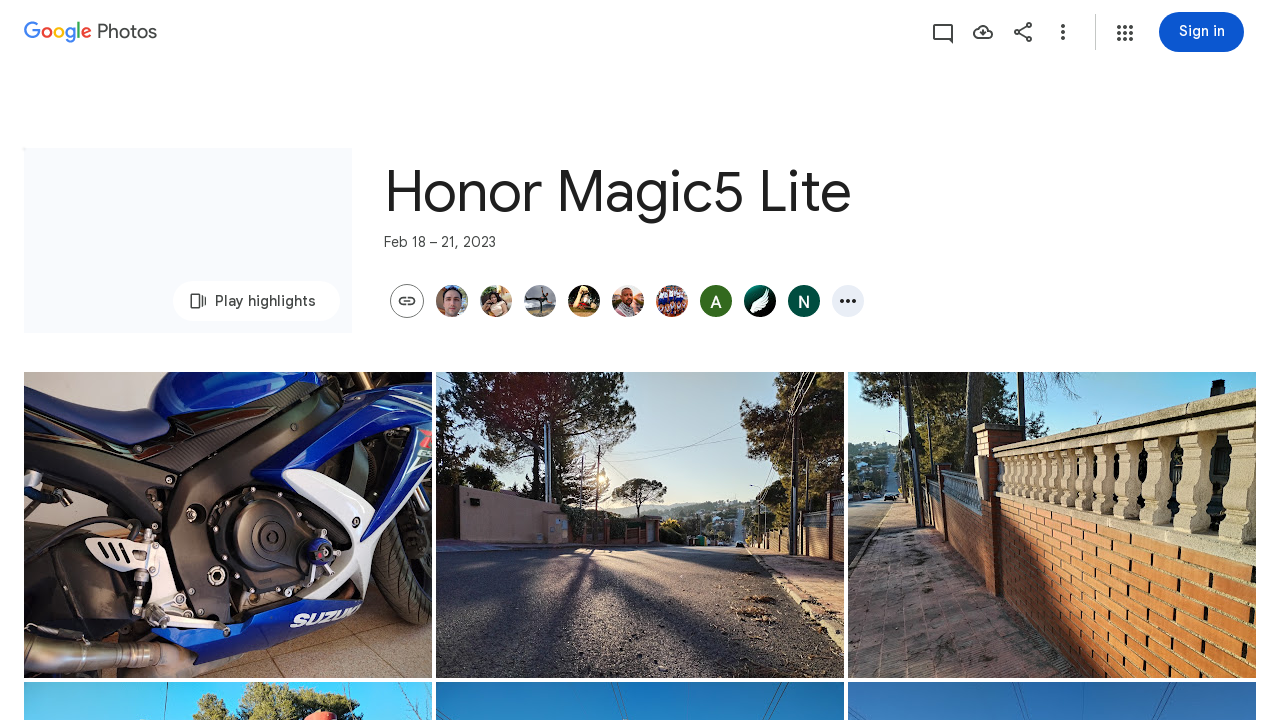

--- FILE ---
content_type: text/javascript; charset=UTF-8
request_url: https://photos.google.com/_/scs/social-static/_/js/k=boq.PhotosUi.en_US.QEsycpKAnEM.2019.O/ck=boq.PhotosUi.iD4UeXFS4u4.L.B1.O/am=AAAAiDWAGZjNJf5zAQBBxvcdF9A_nhbCDTQZXjB8sxc/d=1/exm=A7fCU,AfoSr,Ahp3ie,B7iQrb,BVgquf,E2VjNc,EAvPLb,EFQ78c,FTPxE,IXJ14b,IZT63,Ihy5De,IoAGb,JNoxi,KUM7Z,KfblCf,Kl6Zic,L1AAkb,LEikZe,Lcfkne,LuJzrb,LvGhrf,MI6k7c,MpJwZc,NwH0H,O1Gjze,O6y8ed,OTA3Ae,OlyvMc,P6sQOc,PrPYRd,QIhFr,RMhBfe,RqjULd,RyvaUb,SdcwHb,SpsfSb,Tzmv8c,UBtLbd,UUJqVe,Uas9Hd,Ulmmrd,V3dDOb,WO9ee,WhgWDf,Wp0seb,X07lSd,XVMNvd,XqvODd,YYmHzb,Z15FGf,ZDZcre,ZvHseb,ZwDk9d,_b,_tp,aW3pY,ag510,byfTOb,cVmA2c,e5qFLc,ebZ3mb,fWEBl,gJzDyc,gychg,h1gxcb,hKSk3e,hc6Ubd,hdW3jf,iH3IVc,ig9vTc,j85GYd,kjKdXe,l5KCsc,lXKNFb,lazG7b,lfpdyf,lsjVmc,lwddkf,m9oV,mI3LFb,mSX26d,mdR7q,mzzZzc,n73qwf,nbAYS,oXwu8d,opk1D,p0FwGc,p3hmRc,p9Imqf,pNBFbe,pjICDe,pw70Gc,qTnoBf,rCcCxc,rgKQFc,suMGRe,tAtwtc,w9hDv,wiX7yc,ws9Tlc,xKVq6d,xQtZb,xUdipf,zbML3c,zeQjRb,zr1jrb/excm=_b,_tp,sharedcollection/ed=1/br=1/wt=2/ujg=1/rs=AGLTcCOEmhUS1xtQTrO9KKQnCUDRHoHVIQ/ee=EVNhjf:pw70Gc;EmZ2Bf:zr1jrb;F2qVr:YClzRc;JsbNhc:Xd8iUd;K5nYTd:ZDZcre;LBgRLc:SdcwHb;Me32dd:MEeYgc;MvK0qf:ACRZh;NJ1rfe:qTnoBf;NPKaK:SdcwHb;NSEoX:lazG7b;O8Cmgf:XOYapd;Pjplud:EEDORb;QGR0gd:Mlhmy;SNUn3:ZwDk9d;ScI3Yc:e7Hzgb;Uvc8o:VDovNc;YIZmRd:A1yn5d;Zk62nb:E1UXVb;a56pNe:JEfCwb;cEt90b:ws9Tlc;dIoSBb:SpsfSb;dowIGb:ebZ3mb;eBAeSb:zbML3c;gty1Xc:suMGRe;iFQyKf:QIhFr;lOO0Vd:OTA3Ae;oGtAuc:sOXFj;pXdRYb:p0FwGc;qQEoOc:KUM7Z;qafBPd:yDVVkb;qddgKe:xQtZb;wR5FRb:rgKQFc;xqZiqf:wmnU7d;yxTchf:KUM7Z;zxnPse:GkRiKb/dti=1/m=oYstKb?wli=PhotosUi.NVfFnaJI23M.createPhotosEditorPrimaryModuleNoSimd.O%3A%3BPhotosUi.CdG4s1tl_nE.createPhotosEditorPrimaryModuleSimd.O%3A%3BPhotosUi.exceXZ_sTIM.skottieWasm.O%3A%3BPhotosUi.Lj2VrRssY9A.twixWasm.O%3A%3B
body_size: 533
content:
"use strict";this.default_PhotosUi=this.default_PhotosUi||{};(function(_){var window=this;
try{
_.JPa=_.x("oYstKb",[_.Fk,_.vt,_.Ql,_.wt,_.Pl,_.bs,_.Gk,_.bta]);
_.n("oYstKb");
var cgf=function(){return"Remove items added by others?"},dgf=function(){return"Some items were added by others"},egf=function(a,b){a=b.Pa;return _.Y(new _.X("{VIEWER_GENDER,select,female{You'll lose access to items that aren't saved to your photos}male{You'll lose access to items that aren't saved to your photos}other{You'll lose access to items that aren't saved to your photos}}"),{VIEWER_GENDER:a})},hgf=function(a,b,c,d){const e=a.kf()?!1:d!=null?d:!1;d=new _.vQ;const f=new _.Zl;_.qv(f,a.model.Ta());
_.B(d,_.Zl,1,f);const g=a.model.RY(b,27);_.IFc(d,g.map(p=>{const q=new _.mm;_.xP(q,p);return q}));let k=!1;if(a.model.mr()){var l;let p;b=(l=a.model.mr())==null?void 0:(p=_.kz(l))==null?void 0:p.Ta();k=g.includes(b)}c&&(_.fg(a.document,"TOJogd",{mediaKeys:g,Jx:e}),k&&_.fg(a.document,"KpoHic",!0));l=a.ka.mz(d).then(()=>{_.HS(a.ha);fgf(a,g);c||_.fg(a.document,"TOJogd",{mediaKeys:g,Jx:e})},p=>{c?(k&&_.fg(a.document,"KpoHic",!1),_.fg(a.document,"yMUAzc")):p instanceof _.NI&&p.ew&&(_.fg(a.document,"TOJogd"),
_.HS(a.ha),fgf(a,g));p instanceof _.VP||a.hb.show(p instanceof _.NI&&p.ew?"Trouble removing some items".toString():_.M9e().toString());throw p;});const m={label:a.soy.renderText(_.L9e,{iw:g.length}),xo:7500};a.model.WC(g)&&(m.ll=_.JN().toString(),m.Sf=()=>{ggf(a,g)});l.then(()=>{a.hb.show(m)});return l},igf=function(a,b){const c=a.model.WC(b),d=a.model.Kea(b);return c?a.soy.renderText(_.N9e,{bG:b.length}):d?a.soy.renderText(dgf):a.soy.renderText(cgf)},jgf=function(a,b){return a.model.WC(b)?_.I(a.soy.renderText(_.O9e,
{bG:b.length})):_.I(a.soy.renderText(egf))},fgf=function(a,b){let c;((c=a.model.mr())==null?0:c.Hd().some(d=>{let e;return b.includes(d==null?void 0:(e=d.lq())==null?void 0:_.vyb(e))}))&&a.model.OQ()},ggf=function(a,b){const c=new _.nK;_.Ri(c,7,2);_.kK(c,a.model.Ta());const d=b.map(f=>{const g=new _.iK,k=new _.mm;_.xP(k,f);_.AW(g,k);return g}),e=new _.PI;_.OI(e,2);_.jK(e,d);_.mK(c,e);_.r$b(c,a.model.Ob());a.ma.Ln(c,void 0,a.kf()).then(f=>{_.fg(a.document,"yMUAzc");a.hb.show(a.soy.renderText(_.R0,
{Xr:b.length,KF:_.zi(f,3),kf:a.kf()}))},f=>{a.YA(f)?(_.fg(a.document,"yMUAzc"),f=_.ywe().toString()):f=_.S0().toString();a.hb.show(f)})};
_.gr(_.JPa,class extends _.hr{static Ha(){return{Qa:{soy:_.Dr},service:{Ln:_.YP,dialog:_.YM,mz:_.NFc,selection:_.NS,Kb:_.bM,window:_.Nr},model:{album:_.gcf}}}constructor(a){super();this.hb=a.service.Kb;this.ka=a.service.mz;this.ma=a.service.Ln;this.soy=a.Qa.soy;this.nb=a.service.dialog;this.ha=a.service.selection;this.model=a.model.album;this.document=a.service.window.ha.document}remove(a,b,c,d){return b?hgf(this,a,c,d):this.nb.render(_.ksc,{title:igf(this,a),content:jgf(this,a),Wj:this.soy.renderText(_.KN)}).show().then(()=>
hgf(this,a,c))}kf(){return _.OD(this.model.ac())===6}YA(a){return a instanceof _.NI?!!a.ew:!1}});

_.r();
}catch(e){_._DumpException(e)}
}).call(this,this.default_PhotosUi);
// Google Inc.
